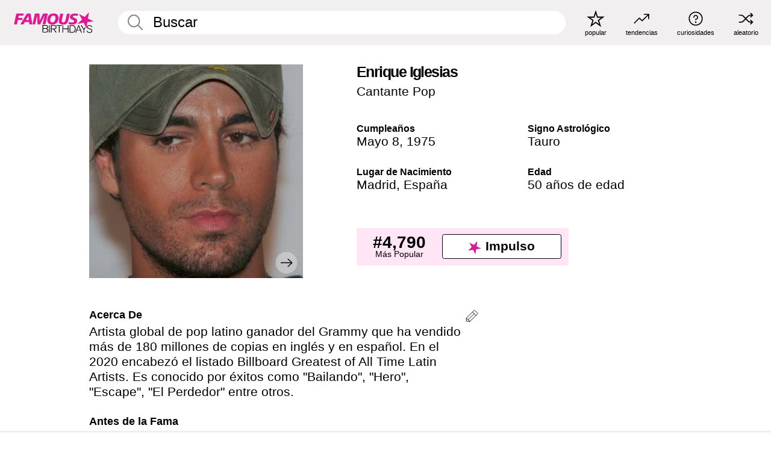

--- FILE ---
content_type: text/html; charset=UTF-8
request_url: https://es.famousbirthdays.com/people/enrique-iglesias.html
body_size: 11339
content:
<!DOCTYPE html>
<html lang= "es">
  <head>
    <meta charset="utf-8">
    
    <link rel="preconnect" href="https://a.pub.network/" crossorigin />
    <link rel="preconnect" href="https://d.pub.network/" crossorigin />
    
     
            <link rel="preload" href="https://www.famousbirthdays.com/faces/iglesias-enrique-image.jpg" as="image" imagesrcset="https://www.famousbirthdays.com/thumbnails/iglesias-enrique-medium.jpg 190w, https://www.famousbirthdays.com/thumbnails/iglesias-enrique-large.jpg 250w, https://www.famousbirthdays.com/faces/iglesias-enrique-image.jpg 300w" imagesizes="(max-width: 767px) 300px, 300px" fetchpriority="high">
          
    
    
    <meta name="viewport" content="width=device-width, initial-scale=1">
        <title>Enrique Iglesias Edad, Familia, Biografía | Famous Birthdays</title>
        <meta name="description" content="Artista global de pop latino ganador del Grammy que ha vendido más de 180 millones de copias en inglés y en español.">

    <link rel="icon" href="/favicon.ico" sizes="any">
    <link rel="icon" href="/favicon.svg?3" type="image/svg+xml">
    <link rel="icon" href="/favicon-32.png?3" sizes="32x32" type="image/png">
    <link rel="apple-touch-icon" href="https://es.famousbirthdays.com/apple-touch-icon.png">

          <script type="application/ld+json">
    {"@context":"https://schema.org","@type":"Person","@id":"https://es.famousbirthdays.com/people/enrique-iglesias.html#person","url":"https://es.famousbirthdays.com/people/enrique-iglesias.html","name":"Enrique Iglesias","givenName":"Enrique","familyName":"Iglesias","image":{"@type":"ImageObject","url":"https://www.famousbirthdays.com/faces/iglesias-enrique-image.jpg"},"sameAs":["https://www.youtube.com/channel/UC3gNmTGu-TTbFPpfSs5kNkg"],"description":"Artista global de pop latino ganador del Grammy que ha vendido más de 180 millones de copias en inglés y en español. En el 2020 encabezó el listado Billboard Greatest of All Time Latin Artists. Es conocido por éxitos como \"Bailando\", \"Hero\", \"Escape\", \"El Perdedor\" entre otros.","jobTitle":"Cantante Pop","birthDate":"1975-05-08","birthPlace":{"@type":"Place","name":"Madrid, España"}}</script>

<script type="application/ld+json">
{
    "@context": "https://schema.org",
    "@type": "WebPage",
    "url": "https://es.famousbirthdays.com/people/enrique-iglesias.html",
    "name": "Enrique Iglesias Edad, Familia, Biografía | Famous Birthdays",
    "description": "Descubre más sobre Enrique Iglesias: su cumpleaños, lo que hizo antes de la fama, su vida de familia, curiosidades, popularidad y más.",
    "inLanguage": "es",
    "primaryImageOfPage": {
        "@type": "ImageObject",
        "url": "https://www.famousbirthdays.com/faces/iglesias-enrique-image.jpg"
    },
    "mainEntity": {
        "@id": "https://es.famousbirthdays.com/people/enrique-iglesias.html#person"
    }
}
</script>
    
    <script type="application/ld+json"> {
    "@context": "https://schema.org",
    "@graph": [
        {
            "@type": "Organization",
            "@id": "https://www.famousbirthdays.com/#organization",
            "name": "Famous Birthdays",
            "url": "https://www.famousbirthdays.com/",
            "logo": {
                "@type": "ImageObject",
                "url": "https://www.famousbirthdays.com/apple-touch-icon.png",
                "width": 180,
                "height": 180
            },
            "sameAs": [
                "https://www.instagram.com/famousbirthdays",
                "https://www.tiktok.com/@famousbirthdays",
                "https://twitter.com/famousbirthdays",
                "https://www.youtube.com/@famousbirthdays"
            ]
        },
        {
            "@type": "WebSite",
            "@id": "https://es.famousbirthdays.com/#website",
            "url": "https://es.famousbirthdays.com/",
            "name": "Famous Birthdays",
            "inLanguage": "es",
            "publisher": {
                "@id": "https://www.famousbirthdays.com/#organization"
            }
        }
    ]
} </script>

    <link rel="manifest" href="/manifest.json">

        <style id="critical-universal">
      :root{--colorWhite:#fff;--colorBlack:#000;--colorPink:#df1995;--colorWhitePink:#ffe5f5;--colorLightPink:#ffd2ef;--colorGrey:#f1efef;--colorDarkerGrey:#868686}*,*::before,*::after{box-sizing:border-box}html,body{margin:0;padding:0}html{font-size:4.1026vw}body{font-family:Helvetica,sans-serif;background:var(--colorWhite);color:var(--colorBlack);width:100%;font-size:1.6rem;line-height:1.2;-webkit-font-smoothing:antialiased;-moz-osx-font-smoothing:grayscale}img,picture{display:block;max-width:100%;height:auto}main{display:block;max-width:1600px;margin:0 auto;padding:5.5rem 0 1.25rem}a{color:var(--colorPink);text-decoration:none}h1 a,h2 a,h3 a,h4 a,h5 a{color:var(--colorBlack);text-decoration:none}p{margin:0}.type-36-b{font-size:1.75rem;line-height:1.05;font-weight:700;letter-spacing:-.01em}.type-34{font-size:1.75rem;line-height:100%;font-weight:700;letter-spacing:-.0625em}.type-28{font-size:1.75rem;line-height:1;font-weight:700}.type-24-26,.type-24-26-small{font-size:1.5rem;line-height:1.1}.type-16-18{font-size:1rem;line-height:1;font-weight:700}.type-16-18-small{font-size:1rem;line-height:1.1;font-weight:700}.type-20-24{font-size:1.25rem;line-height:1.2}.type-14-16{font-size:.875rem;line-height:.9}.type-36{font-size:2rem;line-height:.9;font-weight:700}.site-header{background-color:var(--colorGrey);padding:1.125rem 1rem;display:flex;align-items:center;justify-content:space-between;position:fixed;width:100%;box-sizing:border-box;z-index:3}.site-header__home{margin-right:1rem;width:2.625rem}.site-header__logo{display:none;height:3.5rem}.site-header__logo svg{display:block;width:9.625rem;height:2.5rem}.site-header__logo-mobile{display:flex;width:2.875rem;height:2.875rem;color:var(--colorPink)}.site-header__logo-mobile svg{display:block;width:2.875rem;height:2.875rem}.site-navigation{align-items:center;flex-basis:23.125rem;justify-content:space-between;display:none}.site-navigation a{margin-left:2.25rem;color:var(--colorBlack);text-decoration:none;text-transform:lowercase}.site-navigation a svg{margin:0 auto;display:block;max-width:100%;max-height:100%;fill:transparent}.site-navigation a svg.icon--popular{width:2.125rem;height:2.125rem}.site-navigation a svg.icon--trending{width:1.8125rem;height:1.125rem}.site-navigation a svg.icon--qa{width:1.5625rem;height:1.4375rem}.site-navigation a svg.icon--trivia{width:1.6875rem;height:1.6875rem}.site-navigation a svg.icon--random{width:1.75rem;height:1.4375rem}.site-navigation a span{margin-top:.125rem;display:none;text-align:center;font-size:.75rem;line-height:1.1;white-space:nowrap}.site-navigation a .site-navigation__icon{margin:0;display:flex;height:2.25rem;justify-content:center;align-items:center}.search{display:flex;width:100%;padding:0;position:relative}.search fieldset{margin:0;padding:0;border:0;width:100%;display:flex;position:relative;height:2.75rem}.search fieldset input{display:flex;width:100%;padding:.5rem 0 .5rem 1.125rem;box-sizing:border-box;border-radius:1.875rem;color:var(--colorBlack);border:.125rem solid var(--colorWhite);background-color:var(--colorWhite);appearance:none}.search fieldset input.search-bar{height:2.75rem;line-height:2.75rem;padding-top:0;padding-bottom:0}.search fieldset input::-webkit-search-decoration,.search fieldset input::-webkit-search-cancel-button,.search fieldset input::-webkit-search-results-button,.search fieldset input::-webkit-search-results-decoration{display:none!important}.search-button{margin:0;padding:0;border:0;background:none;position:absolute;right:1.125rem;top:50%;transform:translateY(-50%);cursor:pointer;color:var(--colorDarkerGrey)}.search-button svg{display:block;width:1.125rem;height:1.125rem}.search-suggestions{display:none}.side-paddings{padding:0 1rem}.columns-2,.columns-3{display:grid;grid-template-columns:1fr;grid-gap:1rem}.section-row{margin-bottom:3rem}.section-row>h1{padding-inline:1rem}.sr-only{position:absolute!important;width:1px!important;height:1px!important;padding:0!important;margin:-1px!important;overflow:hidden!important;clip:rect(0,0,0,0)!important;white-space:nowrap!important;border:0!important}@media(min-width:768px){html{font-size:1.1111vw}body{font-size:1.5rem}main{padding-bottom:2.25rem;min-height:calc(100vh - 13.25rem);box-sizing:border-box}.type-24-26,.type-24-26-small{font-size:2rem}.type-16-18{font-size:1.125rem;line-height:1.2}.type-16-18-small{font-size:1.125rem}.type-20-24{font-size:1.5rem}.type-14-16{font-size:1rem;line-height:1.1}.site-header{padding:.875rem 1.5rem}.site-header__home{margin-right:2.625rem;flex-basis:9.6666875rem;width:9.625rem}.site-header__logo{display:flex;align-items:center}.site-header__logo-mobile{display:none}.site-navigation{display:flex}.site-navigation a span{display:block}.search fieldset input{width:100%;padding:.75rem 0 .75rem 1.25rem}.search-button svg{width:1.8125rem;height:1.8125rem}.layout--is-medium-narrow{padding-left:4.5rem;padding-right:4.5rem}.layout--is-narrow{padding-left:8.875rem;padding-right:8.875rem}.side-paddings{padding:0 1.5rem}.columns-2{grid-template-columns:repeat(2,1fr);grid-column-gap:1.5rem}.columns-3{grid-template-columns:repeat(3,1fr);grid-column-gap:1.5rem}.section-row{margin-bottom:1.5rem}}@media(min-width:1600px){html{font-size:16px}}.tiles{margin-bottom:1rem;display:grid;grid-template-columns:repeat(2,1fr);row-gap:1rem}.tiles--gap-Y{column-gap:1rem}.tile{width:100%;position:relative;display:block;text-decoration:none;color:var(--colorBlack)}.tile p{margin:0}.tile p:first-of-type{margin-bottom:.25rem}.tile__picture{margin-bottom:.75rem;border-radius:1.875rem;overflow:hidden;max-width:100%;aspect-ratio:1 / 1}.profile-video-thumbnail{aspect-ratio:16/9}.tile__picture picture,.tile__picture img{display:block;width:100%;height:100%;object-fit:cover;object-position:center}.tile:nth-child(7){display:none}.tile__item{min-width:0}.tile__star-ranking{position:absolute;top:-.85rem;left:-.85rem;color:var(--colorLightPink)}.tile__star-ranking svg{display:block;width:3.25rem;height:3.25rem}.tile__star-ranking span{color:var(--colorBlack);position:absolute;top:50%;left:50%;transform:translate(-66%,-50%)}.tiles-module{padding:0 1rem}.tiles-module h2{margin:0 0 1rem 0}.tiles-module--no-paddings{padding:0}.tiles-module--capitalized h2,.tiles-module--capitalized h1{text-transform:uppercase}@media(min-width:768px){.tiles{grid-template-columns:repeat(6,1fr);row-gap:1.5rem}.tiles--gap-Y{column-gap:1.5rem}.tile:nth-child(7){display:block}.tile__star-ranking{display:block;top:-1.5rem;left:-1.5rem}.tile__star-ranking svg{width:4.375rem;height:4.375rem}.tiles-module{padding:0 1.5rem}}.todays-birthdays-module h1{margin:1.5rem 0 1.25rem 0;padding:0 1rem;text-transform:uppercase}.todays-birthdays-module .todays-birthdays-module__row:last-of-type{display:none}@media(min-width:768px){.todays-birthdays-module h1{margin:1.5rem 0;padding:0 1.5rem}.todays-birthdays-module .todays-birthdays-module__row:first-of-type .tile__item:last-of-type{display:none}.todays-birthdays-module .todays-birthdays-module__row:last-of-type{display:block}}.bio-module h1{margin:0}.bio-module h1 span{display:block}.bio-module .bio-module__profession{margin:0}.bio-module__info{padding:0 1rem}.bio-module .picture{margin-bottom:1.5rem}.bio-module .picture picture,.bio-module .picture img{display:block;width:100%;height:auto}.bio-module__person-attributes{margin-top:2rem;display:grid;grid-template-columns:1fr 1fr;grid-gap:1.125rem}.bio-module__person-attributes p{margin:0}.bio-module__person-attributes p span{display:block}.bio-module a{color:var(--colorBlack);text-decoration:none}.bio-module__full-name,.bio-module__person-attributes .type-16-18{text-transform:none}@media(min-width:768px){.bio-module{padding:2rem 1.5rem 0 1.5rem;display:flex;justify-content:space-between}.bio-module h1{margin-bottom:.625rem}.bio-module__info{padding:0}.bio-module .column:nth-child(2){margin-left:3.5rem;flex:0 0 38rem}.bio-module .picture{margin-bottom:0}.bio-module__person-attributes{margin-top:2.75rem;grid-gap:2rem}}.profile-pictures-carousel__randomizer{position:absolute;top:1rem;right:1rem;display:block;z-index:2}.profile-pictures-carousel__randomizer a{color:var(--colorBlack);background-color:rgba(241,239,239,.4);width:2.5rem;height:2.5rem;display:flex;align-items:center;justify-content:center;border-radius:50%}.profile-pictures-carousel__randomizer svg{display:block;width:1.625rem;height:1.25rem}.profile-pictures-carousel__share{position:absolute;top:.5rem;display:none}.profile-pictures-carousel__share a{color:var(--colorBlack);background-color:rgba(241,239,239,.4);width:2.5rem;height:2.5rem;display:flex;align-items:center;justify-content:center;border-radius:50%}.profile-pictures-carousel__share svg{display:block;width:1.625rem;height:1.625rem}.profile-pictures-carousel{margin-bottom:1.5rem;width:100%;aspect-ratio:404/394;position:relative;overflow:hidden}.profile-pictures-carousel>input,.profile-pictures-carousel>label{position:absolute;opacity:0;pointer-events:none}.profile-pictures-carousel__viewport{display:flex;width:100%;height:100%;overflow-x:scroll;overflow-y:hidden;scroll-snap-type:x mandatory;scroll-behavior:smooth;scrollbar-width:none}.profile-pictures-carousel__viewport::-webkit-scrollbar{display:none}.profile-pictures-carousel__viewport>.profile-pictures-carousel__slide{display:flex;justify-content:center;align-items:center;flex:0 0 100%;scroll-snap-align:center}.profile-pictures-carousel__slide img{display:block;width:100%;height:100%;object-fit:cover}@media(max-width:767px){.profile-pictures-carousel{aspect-ratio:initial;justify-content:center;display:flex}.profile-pictures-carousel__viewport{max-width:320px;min-height:320px}.profile-pictures-carousel__viewport>.profile-pictures-carousel__slide{flex:0 0 100%}}.slide-anchor,input.slide-anchor,input[type="radio"].slide-anchor{display:none!important}.profile-pictures-carousel__controls,.profile-pictures-carousel__control-arrows,.profile-pictures-carousel__swipe-indicator,.profile-pictures-carousel__randomizer,.profile-pictures-carousel__share{display:none}@media(min-width:768px){.profile-pictures-carousel{width:90%;overflow:visible}.profile-pictures-carousel>label{position:static;opacity:1;pointer-events:auto}.profile-pictures-carousel__viewport{overflow:hidden;scroll-snap-type:none;scroll-behavior:unset}.profile-pictures-carousel__viewport>.profile-pictures-carousel__slide{scroll-snap-align:end}}.bio-module__boost-block,.group-info-module__boost-block{margin-top:2.5rem;max-width:24.75rem}.boost-block{padding:.75rem .875rem;display:grid;grid-template-columns:1fr 1fr;grid-gap:.875rem;align-items:center;border-radius:.25rem;background:var(--colorWhitePink);color:var(--colorBlack)}.boost-block p{margin:0;text-align:center}.boost-block p span{display:block}.boost-block__rank.type-36{font-size:2rem}button{margin:0;padding:0;border:none;background:none;font-family:inherit;font-size:100%;line-height:1.15}.bar-button{padding:.875rem 3rem;border:.0625rem solid var(--colorBlack);display:flex;align-items:center;justify-content:center;border-radius:.25rem;background:var(--colorWhite);color:var(--colorBlack);cursor:pointer;font-size:1.75rem;line-height:1;font-weight:700;box-sizing:border-box}.bar-button .icon{margin-right:.25rem}.bar-button .icon svg{display:block;width:1.5rem;height:1.5rem}#btn-boost,.btn-group-boost{padding:.625rem 3rem;font-size:1.5rem}@media(min-width:768px){.bio-module__boost-block{margin-top:4.125rem}}.ranking-item{margin-bottom:.625rem;padding:.25rem .5rem;display:flex;justify-content:space-between;align-items:center;background:var(--colorGrey);border-radius:.625rem;text-decoration:none;color:var(--colorBlack)}.ranking-item__profile{display:flex;align-items:center;width:72%;height:4.4rem}.ranking-item__picture{margin:0 .75rem 0 .25rem;border-radius:1.875rem;overflow:hidden;flex:0 0 20%;aspect-ratio:1/1}.ranking-item__picture img{display:block;width:100%;height:auto}@media(min-width:768px){.ranking-item__picture{flex:0 0 25%}}</style>
        <link rel="preload" href="/static/css/combined.min.css?v505" as="style" onload="this.onload=null;this.rel='stylesheet'">
    <noscript><link rel="stylesheet" href="/static/css/combined.min.css?v505"></noscript>

  

        
          <link rel="canonical" href="https://es.famousbirthdays.com/people/enrique-iglesias.html"/>
    
          <script data-cfasync="false" type="text/javascript">
    var freestar = freestar || {};
    freestar.queue = freestar.queue || [];
    freestar.config = freestar.config || {};
    freestar.config.enabled_slots = [];
    freestar.initCallback = function () { (freestar.config.enabled_slots.length === 0) ? freestar.initCallbackCalled = false : freestar.newAdSlots(freestar.config.enabled_slots) }
</script>
<script>
var useSSL="https:"==document.location.protocol</script>
    
           
      
      <meta property="og:site_name" content="Famous Birthdays">
      <meta property="og:type" content="profile">
      <meta property="og:url" content="https://es.famousbirthdays.com/people/enrique-iglesias.html">
      <meta property="og:title" content="Descubre más sobre Enrique Iglesias">
      <meta property="og:description" content="Artista global de pop latino ganador del Grammy que ha vendido más de 180 millones de copias en inglés y en español.">

      <meta property="og:image" content="https://www.famousbirthdays.com/rec/iglesias-enrique-rect.jpg">
      <meta property="og:image:alt" content="Descubre más sobre Enrique Iglesias">
      
      
      
      
      
            <meta property="profile:first_name" content="Enrique">
                  <meta property="profile:last_name" content="Iglesias">
      
      <meta name="twitter:card" content="summary_large_image">
      <meta name="twitter:site" content="@famousbirthdays">
      <meta name="twitter:title" content="Descubre más sobre Enrique Iglesias">
      <meta name="twitter:description" content="Artista global de pop latino ganador del Grammy que ha vendido más de 180 millones de copias en inglés y en español.">
      <meta name="twitter:image" content="https://www.famousbirthdays.com/rec/iglesias-enrique-rect.jpg">
      <meta name="twitter:image:alt" content="Descubre más sobre Enrique Iglesias">

    
    


    
  </head>
  <body>
    <div class="site-header">
  <a href="/" class="site-header__home" aria-label="To Famous Birthdays homepage">
    <span class="site-header__logo">
      <svg class="icon icon--logo-fb">
        <use xlink:href="/static/fonts/famous-icons.svg#icon-logo-fb"></use>
      </svg>
    </span>
    <span class="site-header__logo-mobile">
      <svg class="icon icon--logo-fb-mobile">
        <use xlink:href="/static/fonts/famous-icons.svg#icon-logo-fb-mobile"></use>
      </svg>
    </span>
  </a>
  <form id="fb_search" class="search  " role="form" name="fb_search" action="/search" method="post">
	<fieldset>
	    <input autocomplete="off" id="main-search" type="search" name="q" placeholder=" Buscar " class="type-24-26 search-bar"  aria-label="Enter Celebrity or Date" maxlength="80"  data-dark_theme="0" >
	    <div class="search-button">
	      <svg class="icon icon--search">
	        <use xlink:href="/static/fonts/famous-icons.svg#icon-search"></use>
	      </svg>
	    </div>  
	    <button type="submit" class="search-submit" aria-label="Search"></button>
	    <ul  id="autocomplete-suggestions"  class="autocomplete-suggestions search-suggestions " ></ul>
	    
	</fieldset>
</form>



  <div class="site-navigation">
    <a href="/most-popular-people.html" title="popular">
      <span class="site-navigation__icon">
        <svg class="icon icon--popular">
          <use xlink:href="/static/fonts/famous-icons.svg#icon-popular"></use>
        </svg>
      </span>
      <span>popular</span>
    </a>
    <a href="/trending" title="tendencias ">
      <span class="site-navigation__icon">
        <svg class="icon icon--trending">
          <use xlink:href="/static/fonts/famous-icons.svg#icon-trending"></use>
        </svg>
      </span>
      <span>tendencias </span>
    </a>

        <a href="/trivia" title="curiosidades">
      <span class="site-navigation__icon">
        <svg class="icon icon--trivia">
          <use xlink:href="/static/fonts/famous-icons.svg#icon-trivia"></use>
        </svg>
      </span>
      <span>curiosidades</span>
    </a>
    <a id="random-person" href="#" title="aleatorio" class="random-person">
      <span class="site-navigation__icon">
        <svg class="icon icon--random">
          <use xlink:href="/static/fonts/famous-icons.svg#icon-random"></use>
        </svg>
      </span>
      <span>aleatorio</span>
    </a>
  </div>
</div>
    <main class=" layout--is-narrow ">
       <div class="section-row modifierSize section-row--size-xs section-half-bottom">
	<div class="bio-module ">
		<div class="column">
			
												<div id="pc" class="profile-pictures-carousel profile-pictures-carousel--pending">
					<input name="profile-pictures-carousel" id="slide-0" type="radio" class="slide-anchor" checked>
					<div id="vp" class="profile-pictures-carousel__viewport">
						<div class="profile-pictures-carousel__slide slide-0">
							<img src="https://www.famousbirthdays.com/faces/iglesias-enrique-image.jpg" srcset="https://www.famousbirthdays.com/thumbnails/iglesias-enrique-medium.jpg 190w, https://www.famousbirthdays.com/thumbnails/iglesias-enrique-large.jpg 250w, https://www.famousbirthdays.com/faces/iglesias-enrique-image.jpg 300w" sizes="(max-width: 767px) 300px, 300px" width="300" height="300" alt="Enrique Iglesias Profile Picture" loading="eager" fetchpriority="high" decoding="async">
						</div>
					</div>
					<div class="profile-pictures-carousel__share share-control-0 hidden-sm hidden-md hidden-lg"><a id="share-person-mobile" href="#" title="Share" class="share-person-mobile" data-share-url="https://es.famousbirthdays.com/people/enrique-iglesias.html"><svg class="icon icon--share" width="24" height="24" viewBox="0 0 24 24" fill="currentColor" xmlns="http://www.w3.org/2000/svg"><path d="M14.54 6.62L12 4.08l-2.54 2.54-.67-.67L12 2.74l3.21 3.21z"></path><path d="M11.5 3.5h1v10h-1z"></path><path d="M16.8 19.2H7.2c-.81 0-1.44-.63-1.44-1.44V9.12c0-.81.63-1.44 1.44-1.44h3.36v.96H7.2c-.29 0-.48.19-.48.48v8.64c0 .29.19.48.48.48h9.6c.29 0 .48-.19.48-.48V9.12c0-.29-.19-.48-.48-.48h-3.36v-.96h3.36c.81 0 1.44.63 1.44 1.44v8.64c0 .81-.63 1.44-1.44 1.44z"></path></svg></a></div>
					<div class="profile-pictures-carousel__randomizer hidden-sm hidden-md hidden-lg"><a id="random-person-mobile" href="#" title="Random" class="random-person-mobile"><svg class="icon icon--random"><use xlink:href="/static/fonts/famous-icons.svg#icon-random"></use></svg></a></div>
				</div>
								<script id="cd" type="application/json">{"h":"https://www.famousbirthdays.com/faces/iglesias-enrique-image.jpg","a":"Enrique Iglesias Profile Picture","s":"https://es.famousbirthdays.com/people/enrique-iglesias.html","r":"https://www.famousbirthdays.com","n":"Enrique Iglesias","c":7,"ha":false,"al":"edad","hs":[{"i":"enrique-iglesias-5.jpg","g":39},{"i":"enrique-iglesias-3.jpg","g":34},{"i":"enrique-iglesias-6.jpg","g":-1},{"i":"enrique-iglesias-7.jpg","g":-1},{"i":"enrique-iglesias-8.jpg","g":-1},{"i":"enrique-iglesias-9.jpg","g":-1}]}</script>
							
					</div>

		<div class="column">
			<div class="bio-module__info">
				<h1 class="type-34">
		        <span class="bio-module__full-name">Enrique Iglesias</span>
		        						      </h1>
		      				<p class="type-20-24 bio-module__profession">
					<a href="https://es.famousbirthdays.com/profession/popsinger.html"> 
						Cantante Pop
					</a>
				</p>
			  
			  	<div class="bio-module__person-attributes">
			  					  		<p>
			          <span class="type-16-18">
			          	 Cumpleaños 			          </span>
			          <span>
			          																<a href="/may8.html">Mayo 8</a>,    <a href="/year/1975.html">1975</a> 									          </span>
			        </p>
			        
			        			        <p>
			          <span class="type-16-18">Signo Astrológico</span>
			          <span><a  href="/astrology/taurus.html">Tauro</a></span>
			        </p>
			        
			        <p>
			          <span class="type-16-18">Lugar de Nacimiento</span>
			          <span>
			          																<a href="https://es.famousbirthdays.com/city/madrid-spain.html">Madrid</a>,													
																					<a href="/birthplace/spain.html">España</a>
																          </span>
			        </p>

			        			        <p>
			          <span class="type-16-18">Edad </span>
			          <span><a href="/age/50.html">50 años de edad</a></span>
			        </p>
			        			  	</div>
			</div>

						<div class="bio-module__boost-block">
				<div class="boost-block type-14-16">
					<p>
			          <span class="boost-block__rank type-36">#4,790</span>
			          <span>Más Popular</span>
			        </p>
			        <button id="btn-boost" class="bar-button type-28 btn-boost" type="button">
			        	<span class="icon">
					      <svg class="icon icon--logo-fb-mobile">
					        <use xlink:href="/static/fonts/famous-icons.svg#icon-logo-fb-mobile"></use>
					      </svg>
					    </span>
				    	<span>Impulso</span>
				    </button>
				</div>
							</div>
					</div>
	</div>
</div>

<div class="section-row modifierSize section-row--size-s section-no-bottom">
	<div class="about-container">
		<div class="about">
			<div class="about-module section-half-bottom-desktop">
				<h2>Acerca De </h2>
  				<p>Artista global de pop latino ganador del Grammy que ha vendido más de 180 millones de copias en inglés y en español. En el 2020 encabezó el listado Billboard Greatest of All Time Latin Artists. Es conocido por éxitos como "Bailando", "Hero", "Escape", "El Perdedor" entre otros.</p>

  				<h2>Antes de la Fama</h2>
				<p>Estudió Negocios en la Universidad de Miami pero abandonó la carrera para grabar su primer álbum en Toronto bajo el sello discrográfico Fonovisa.</p>

				<h2>Curiosidades</h2>
				<p>Apareció en la película Once Upon a Time in Mexico y fue estrella invitada en las series <a href="https://es.famousbirthdays.com/shows/how-i-met-your-mother.html">How I Met Your Mother</a> y <a href="https://es.famousbirthdays.com/shows/two-and-a-half-men.html">Two and a Half Men</a>. Co-escribió la canción de <a href="https://es.famousbirthdays.com/people/jennifer-lopez.html">Jennifer Lopez</a> "Dance Again" la cual alcanzó el puesto #1 en el listado Billboard Hot Dance Club Songs</p>

				<h2>Vida Familiar</h2>
				<p>Es el hijo de <a href="https://es.famousbirthdays.com/people/julio-iglesias.html">Julio Iglesias</a> e <a href="https://es.famousbirthdays.com/people/isabel-preysler.html">Isabel Preysler</a>. Tiene un hermano mayor llamado <a href="https://es.famousbirthdays.com/people/julio-iglesias-singer.html">Julio Iglesias Jr.</a> y una hermana mayor llamada <a href="https://es.famousbirthdays.com/people/chabeli-iglesias.html">Chabeli</a>. Comenzó a salir con <a href="https://es.famousbirthdays.com/people/anna-kournikova.html">Anna Kournikova</a>, una tenista profesional, en el 2001. La pareja tuvo mellizos en diciembre del 2017 llamados Nicholas y Lucy. En enero del 2020 le dieron la bienvenida a una hija llamada Mary. En agosto del 2025, anunciaron que estaban esperando su cuarto bebé.</p>

				<h2>Asociación</h2>
				<p >Su sencillo del 2014 "Bailando" contó con la participación de <a href="https://es.famousbirthdays.com/bands/gente-de-zona.html">Gente de Zona</a> y <a href="https://es.famousbirthdays.com/people/descemer-bueno.html">Descemer Bueno</a>. </p>


				
								<div class="inline-banners inline-banners-profile hidden-md hidden-lg">
					<div align="center" data-freestar-ad="__300x250" id="famousbirthdays_incontent_4">
  <script data-cfasync="false" type="text/javascript">
    freestar.config.enabled_slots.push({ placementName: "famousbirthdays_incontent_4", slotId: "famousbirthdays_incontent_4" });
  </script>
</div>



				</div>
										
					<h2>Video</h2>
					
					<a class="video-thumbnail" href="https://es.famousbirthdays.com/video/enrique-iglesias-clips-es_1910.html">
						<div class="play-btn">
							<svg class="icon icon--ply-button">
			                  <use xlink:href="/static/fonts/famous-icons.svg#icon-play"></use>
			                </svg>
						</div>
						<img src="https://content.jwplatform.com/thumbs/bYoQYKGh-320.jpg" srcset="https://content.jwplatform.com/thumbs/bYoQYKGh-320.jpg 320w, https://content.jwplatform.com/thumbs/bYoQYKGh-640.jpg 640w, https://content.jwplatform.com/thumbs/bYoQYKGh-720.jpg 720w" sizes="(max-width: 767px) 100vw, 640px" width="640" height="360" alt="Enrique Iglesias Clips" loading="lazy" decoding="async">

						  
			              <div class="video-info">
			                <div class="name">
			                  Enrique Iglesias Highlights 
			                </div>
			              </div>
			              					</a>	
			
				
				<a id="btn-edit" href="#" class="to-edit btn-edit" data-url="enrique-iglesias.html" title="Send Suggestion">
					<svg class="icon icon--pencil">
					  	<use xlink:href="/static/fonts/famous-icons.svg#icon-pencil"></use>
					</svg>
				</a>
			</div>

			
			
		</div>
      
		<div class="banners profile-sidebar">
			<div align="center" data-freestar-ad="__300x600" id="famousbirthdays_siderail_right_1">
  <script data-cfasync="false" type="text/javascript">
    freestar.config.enabled_slots.push({ placementName: "famousbirthdays_siderail_right_1", slotId: "famousbirthdays_siderail_right_1" });
  </script>
</div>



			
			
				<br/>
				<br/>
				<div align="center" data-freestar-ad="__300x250" id="famousbirthdays_siderail_right_2">
  <script data-cfasync="false" type="text/javascript">
    freestar.config.enabled_slots.push({ placementName: "famousbirthdays_siderail_right_2", slotId: "famousbirthdays_siderail_right_2" });
  </script>
</div>




					</div>
	</div>
</div>

<div class="section-row modifierSize section-row--size-s">
	<div class="popularity-module">
		<h2 class="type-30-32">
			Popularidad 

			 
				 
					<a  href="/trending/top5000"  class="btn-trend">
						<svg class="icon icon--trending">
							<use xlink:href="/static/fonts/famous-icons.svg#icon-arrow-up"></use>
						</svg>
						 
							323
											
					</a>
				 
			

			

		</h2>
		<div class="columns-3 popularity-module__inner">
			<div class="column">
																<a class="ranking-item ranking-item--theme-LightPink ranking-item--size-s" href="/most-popular-people.html">
						  <span class="ranking-item__profile type-24-26">
						    
						    <span class="ranking-item__label">Más Popular</span>
						  </span>
						  <span class="ranking-item__rank type-36">
						   #4,790
						  </span>
						</a>
																					<a class="ranking-item ranking-item--theme-LightPink ranking-item--size-s" href="/may8.html">
						  <span class="ranking-item__profile type-24-26">
						    
						    <span class="ranking-item__label">Nacidos en Mayo 8</span>
						  </span>
						  <span class="ranking-item__rank type-36">
						   #15
						  </span>
						</a>
																																																	
			</div>
			<div class="column">
																																		<a class="ranking-item ranking-item--theme-BabyPink ranking-item--size-s" href="/age/50.html">
						  <span class="ranking-item__profile type-24-26">
						    
						    <span class="ranking-item__label">50 Años</span>
						  </span>
						  <span class="ranking-item__rank type-36">
						   #46
						  </span>
						</a>
																					<a class="ranking-item ranking-item--theme-PalePink ranking-item--size-s" href="/names/enrique.html">
						  <span class="ranking-item__profile type-24-26">
						    
						    <span class="ranking-item__label">Primer Nombre Enrique</span>
						  </span>
						  <span class="ranking-item__rank type-36">
						   #1
						  </span>
						</a>
																															
			</div>
			<div class="column">
																																																				<a class="ranking-item ranking-item--theme-BlushPink ranking-item--size-s" href="https://es.famousbirthdays.com/city/madrid-spain.html">
						  <span class="ranking-item__profile type-24-26">
						    
						    <span class="ranking-item__label">Nacidos en Madrid, España</span>
						  </span>
						  <span class="ranking-item__rank type-36">
						   #36
						  </span>
						</a>
																					<a class="ranking-item ranking-item--theme-MiddletonPink ranking-item--size-s" href="/profession/from/singer-spain.html">
						  <span class="ranking-item__profile type-24-26">
						    
						    <span class="ranking-item__label">Cantante Nacidos en España</span>
						  </span>
						  <span class="ranking-item__rank type-36">
						   #18
						  </span>
						</a>
													
			</div>
		</div>
	</div>
</div>






	<div class="section-row  modifierSize section-row--size-xs section-half-bottom ">
		<div class="tiles-module grid-item-aspect-1-1">
			<h2 class="type-30-32">
				 Los Fans de Enrique Iglesias También Vieron 			</h2>
			<div class="tiles tiles--columns-4 tiles--gap-Y tiles--only-last-4-mobile">

												<div class="tile__item">
					<a class="tile" href="https://es.famousbirthdays.com/people/julio-iglesias.html">
						<div class="tile__picture">
								<img src="https://www.famousbirthdays.com/thumbnails/iglesias-julio-medium.jpg" srcset="https://www.famousbirthdays.com/thumbnails/iglesias-julio-medium.jpg 190w, https://www.famousbirthdays.com/thumbnails/iglesias-julio-large.jpg 250w, https://www.famousbirthdays.com/faces/iglesias-julio-image.jpg 300w" sizes="(max-width: 767px) 160px, 300px" width="190" height="190" alt="Julio Iglesias" loading="lazy" decoding="async">
						</div>
							<p class="type-16-18-small">Julio Iglesias</p>
													    	<p class="tile__description type-14-16">Cantante de Música Mundial</p>
						    						</a>
					</div>
								<div class="tile__item">
					<a class="tile" href="https://es.famousbirthdays.com/people/isabel-preysler.html">
						<div class="tile__picture">
								<img src="https://www.famousbirthdays.com/thumbnails/preysler-isabel-medium.jpg" srcset="https://www.famousbirthdays.com/thumbnails/preysler-isabel-medium.jpg 190w, https://www.famousbirthdays.com/thumbnails/preysler-isabel-large.jpg 250w, https://www.famousbirthdays.com/faces/preysler-isabel-image.jpg 300w" sizes="(max-width: 767px) 160px, 300px" width="190" height="190" alt="Isabel Preysler" loading="lazy" decoding="async">
						</div>
							<p class="type-16-18-small">Isabel Preysler</p>
													    	<p class="tile__description type-14-16">Modelo</p>
						    						</a>
					</div>
								<div class="tile__item">
					<a class="tile" href="https://es.famousbirthdays.com/people/julio-iglesias-singer.html">
						<div class="tile__picture">
								<img src="https://www.famousbirthdays.com/thumbnails/iglesias-singer-julio-medium.jpg" srcset="https://www.famousbirthdays.com/thumbnails/iglesias-singer-julio-medium.jpg 190w, https://www.famousbirthdays.com/thumbnails/iglesias-singer-julio-large.jpg 250w, https://www.famousbirthdays.com/faces/iglesias-singer-julio-image.jpg 300w" sizes="(max-width: 767px) 160px, 300px" width="190" height="190" alt="Julio Iglesias Jr." loading="lazy" decoding="async">
						</div>
							<p class="type-16-18-small">Julio Iglesias Jr.</p>
													    	<p class="tile__description type-14-16">Cantante Pop</p>
						    						</a>
					</div>
								<div class="tile__item">
					<a class="tile" href="https://es.famousbirthdays.com/people/anna-kournikova.html">
						<div class="tile__picture">
								<img src="https://www.famousbirthdays.com/thumbnails/kournikova-anna-medium.jpg" srcset="https://www.famousbirthdays.com/thumbnails/kournikova-anna-medium.jpg 190w, https://www.famousbirthdays.com/thumbnails/kournikova-anna-large.jpg 250w, https://www.famousbirthdays.com/faces/kournikova-anna-image.jpg 300w" sizes="(max-width: 767px) 160px, 300px" width="190" height="190" alt="Anna Kournikova" loading="lazy" decoding="async">
						</div>
							<p class="type-16-18-small">Anna Kournikova</p>
													    	<p class="tile__description type-14-16">Jugador de Tenis</p>
						    						</a>
					</div>
											</div>
		</div>
	</div>
	
	
			<div class="banners">
	<div align="center" data-freestar-ad="__300x250 __970x90" id="famousbirthdays_incontent_1">
  <script data-cfasync="false" type="text/javascript">
    freestar.config.enabled_slots.push({ placementName: "famousbirthdays_incontent_1", slotId: "famousbirthdays_incontent_1" });
  </script>
</div>



</div>	
	<div class="section-row ">
		<div class="tiles-module grid-item-aspect-1-1">
			<h2 class="type-30-32">
				   Enrique Iglesias Es Miembro De   			</h2>
			<div class="tiles tiles--columns-4 tiles--gap-Y tiles--only-last-4-mobile">

														<div class="tile__item">
						<a class="tile" href="/age/50.html">
							<div class="tile__picture">
																<img src="https://www.famousbirthdays.com/thumbnails/pascal-pedro-medium.jpg" srcset="https://www.famousbirthdays.com/thumbnails/pascal-pedro-medium.jpg 190w, https://www.famousbirthdays.com/thumbnails/pascal-pedro-large.jpg 250w, https://www.famousbirthdays.com/faces/pascal-pedro-image.jpg 300w" sizes="(max-width: 767px) 160px, 300px" width="190" height="190" alt="50 Años" loading="lazy" decoding="async">
															</div>
							<p class="type-16-18-small">50 Años</p>
						</a>
					</div>
				
									<div class="tile__item">
						<a class="tile" href="/profession/popsinger.html">
							<div class="tile__picture">
																<img src="https://www.famousbirthdays.com/thumbnails/gomez-selena-medium.jpg" srcset="https://www.famousbirthdays.com/thumbnails/gomez-selena-medium.jpg 190w, https://www.famousbirthdays.com/thumbnails/gomez-selena-large.jpg 250w, https://www.famousbirthdays.com/faces/gomez-selena-image.jpg 300w" sizes="(max-width: 767px) 160px, 300px" width="190" height="190" alt="Cantantes Pop" loading="lazy" decoding="async">
															</div>
							<p class="type-16-18-small">Cantantes Pop</p>
						</a>
					</div>
				
									<div class="tile__item">
						<a class="tile" href="/names/enrique.html">
							<div class="tile__picture">
																<img src="https://www.famousbirthdays.com/thumbnails/nieto-enrique-medium.jpg" srcset="https://www.famousbirthdays.com/thumbnails/nieto-enrique-medium.jpg 190w, https://www.famousbirthdays.com/thumbnails/nieto-enrique-large.jpg 250w, https://www.famousbirthdays.com/faces/nieto-enrique-image.jpg 300w" sizes="(max-width: 767px) 160px, 300px" width="190" height="190" alt="Primer Nombre Enrique" loading="lazy" decoding="async">
															</div>
							<p class="type-16-18-small">Primer Nombre Enrique</p>
						</a>
					</div>
				
									<div class="tile__item">
						<a class="tile" href="/astrology/taurus.html">
							<div class="tile__picture">
																<img src="https://www.famousbirthdays.com/thumbnails/mrbeast-medium.jpg" srcset="https://www.famousbirthdays.com/thumbnails/mrbeast-medium.jpg 190w, https://www.famousbirthdays.com/thumbnails/mrbeast-large.jpg 250w, https://www.famousbirthdays.com/faces/mrbeast-image.jpg 300w" sizes="(max-width: 767px) 160px, 300px" width="190" height="190" alt="Tauros" loading="lazy" decoding="async">
															</div>
							<p class="type-16-18-small">Tauros</p>
						</a>
					</div>
				
											</div>
		</div>
	</div>

	
	


	


	<div class="section-row">
		<div class="columns-2">
							<div class="column today-tiles-container">
					<div class="tiles-module">
						<h2 class="type-30-32"><a href="/may8.html">Más Cumpleaños Mayo 8</a></h2>

						<div class="tiles tiles--columns-3 tiles--gap-Y tiles--only-last-2-mobile">

										<div class="tile__item">
						<a class="tile" href="https://es.famousbirthdays.com/people/kunno.html">
							<div class="tile__picture">
								<img src="https://www.famousbirthdays.com/thumbnails/kunno-medium.jpg" srcset="https://www.famousbirthdays.com/thumbnails/kunno-medium.jpg 190w, https://www.famousbirthdays.com/thumbnails/kunno-large.jpg 250w, https://www.famousbirthdays.com/faces/kunno-image.jpg 300w" sizes="(max-width: 767px) 160px, 190px" width="190" height="190" alt="Kunno" loading="lazy" decoding="async">
							</div>
							<p class="type-16-18-small">Kunno</p>
							<p class="tile__description type-14-16">Estrella de TikTok</p>
							</a>
						</div>

										<div class="tile__item">
						<a class="tile" href="https://es.famousbirthdays.com/people/natalia-jim--nez-tiktokstar.html">
							<div class="tile__picture">
								<img src="https://www.famousbirthdays.com/thumbnails/jim--nez-natalia-medium.jpg" srcset="https://www.famousbirthdays.com/thumbnails/jim--nez-natalia-medium.jpg 190w, https://www.famousbirthdays.com/thumbnails/jim--nez-natalia-large.jpg 250w, https://www.famousbirthdays.com/faces/jim--nez-natalia-image.jpg 300w" sizes="(max-width: 767px) 160px, 190px" width="190" height="190" alt="Natalia Jiménez" loading="lazy" decoding="async">
							</div>
							<p class="type-16-18-small">Natalia Jiménez</p>
							<p class="tile__description type-14-16">Estrella de TikTok</p>
							</a>
						</div>

					
						<div class="tile__item">
							<a class="rounded-button" href="/may8.html" aria-label="Más Cumpleaños Mayo 8">
								<span class="type-28">Más</span>
							</a>
						</div>
					</div>
					</div>
				</div>
			
			
			<div class="column">
				<div class="tiles-module">
					<h2 class="type-30-32"><a href="/astrology/taurus.html">Más Tauros</a></h2>

					<div class="tiles tiles--columns-3 tiles--gap-Y tiles--only-last-2-mobile">

								<div class="tile__item">
			      <a class="tile" href="https://es.famousbirthdays.com/people/german-garmendia.html">
			        <div class="tile__picture">
			            <img src="https://www.famousbirthdays.com/thumbnails/garmendia-german-medium.jpg" srcset="https://www.famousbirthdays.com/thumbnails/garmendia-german-medium.jpg 190w, https://www.famousbirthdays.com/thumbnails/garmendia-german-large.jpg 250w, https://www.famousbirthdays.com/faces/garmendia-german-image.jpg 300w" sizes="(max-width: 767px) 160px, 190px" width="190" height="190" alt="Germán Garmendia" loading="lazy" decoding="async">
			          </div>
			        <p class="type-16-18-small">Germán Garmendia</p>
			        <p class="tile__description type-14-16">Estrella de YouTube</p>
				        
				        
				        
				      </a>
				  </div>

				  				<div class="tile__item">
			      <a class="tile" href="https://es.famousbirthdays.com/people/charli-d-amelio.html">
			        <div class="tile__picture">
			            <img src="https://www.famousbirthdays.com/thumbnails/d-amelio-charli-medium.jpg" srcset="https://www.famousbirthdays.com/thumbnails/d-amelio-charli-medium.jpg 190w, https://www.famousbirthdays.com/thumbnails/d-amelio-charli-large.jpg 250w, https://www.famousbirthdays.com/faces/d-amelio-charli-image.jpg 300w" sizes="(max-width: 767px) 160px, 190px" width="190" height="190" alt="Charli D&#039;Amelio" loading="lazy" decoding="async">
			          </div>
			        <p class="type-16-18-small">Charli D&#039;Amelio</p>
			        <p class="tile__description type-14-16">Estrella de TikTok</p>
				        
				        
				        
				      </a>
				  </div>

				  
				    <div class="tile__item">
				      <a class="rounded-button" href="/astrology/taurus.html"  aria-label="Más Tauros">
				    	<span class="type-28">Más</span>
				  	  </a>
				    </div>
				</div>
			</div>

		</div>
	</div>
</div>

<!-- edit form -->
<form id="edit-form" name="edit_form" action="/people/edits" method="post">
	<input type="hidden" name="url" value="enrique-iglesias.html">
</form>






<script>
(function(){
var p=document.getElementById('pc'),vp=document.getElementById('vp'),j=document.getElementById('cd');
if(!p||!vp||!j)return;
function h(){
var d=JSON.parse(j.textContent),n=d.hs.length+1,i,s,y,ag,at,el,lbl;
/* Add radio inputs for slides 1+ (slide-0 already in HTML) */
for(i=1;i<n;i++){el=document.createElement('input');el.type='radio';el.name='profile-pictures-carousel';el.id='slide-'+i;el.className='slide-anchor';p.insertBefore(el,vp);}
/* Append headshot slides to viewport */
for(i=0;i<d.hs.length;i++){s=d.hs[i];y=i+1;ag=s.g>0&&!d.ha;at=ag?d.n+' at age '+s.g:d.n+' Headshot '+(y+1)+' of '+d.c;
el=document.createElement('div');el.className='profile-pictures-carousel__slide slide-'+y;
if(ag)el.innerHTML='<div class="hs-age">'+d.al+': '+s.g+'</div>';
var img=document.createElement('img');
var hs300=d.r+'/headshots/'+s.i;
var base=s.i.replace(/\.jpg$/i,'');
var hs190=d.r+'/headshots/thumbnails/'+base+'-medium.jpg';
var hs250=d.r+'/headshots/thumbnails/'+base+'-large.jpg';
img.src=hs300;
img.srcset=hs190+' 190w, '+hs250+' 250w, '+hs300+' 300w';
img.sizes='(max-width: 767px) 300px, 300px';
img.loading='lazy';
img.decoding='async';
img.alt=at;
el.appendChild(img);vp.appendChild(el);}
/* Add controls */
var ctrl=document.createElement('div');ctrl.className='profile-pictures-carousel__controls';
var arr='<div class="profile-pictures-carousel__control-arrows control-arrows-0"><label for="slide-1" class="profile-pictures-carousel__arrow profile-pictures-carousel__arrow--right"><svg class="icon icon--carousel-arrow-left"><use xlink:href="/static/fonts/famous-icons.svg#icon-carousel-arrow-left"></use></svg></label></div>';
for(i=1;i<n;i++){arr+='<div class="profile-pictures-carousel__control-arrows control-arrows-'+i+'"><label for="slide-'+(i-1)+'" class="profile-pictures-carousel__arrow profile-pictures-carousel__arrow--left"><svg class="icon icon--carousel-arrow-left"><use xlink:href="/static/fonts/famous-icons.svg#icon-carousel-arrow-left"></use></svg></label>';if(i<n-1)arr+='<label for="slide-'+(i+1)+'" class="profile-pictures-carousel__arrow profile-pictures-carousel__arrow--right"><svg class="icon icon--carousel-arrow-left"><use xlink:href="/static/fonts/famous-icons.svg#icon-carousel-arrow-left"></use></svg></label>';arr+='</div>';}
ctrl.innerHTML=arr;p.appendChild(ctrl);
/* Add swipe indicator */
var swp=document.createElement('div');swp.className='profile-pictures-carousel__swipe-indicator';swp.innerHTML='<svg class="icon icon--swipe-indicator"><use xlink:href="/static/fonts/famous-icons.svg#icon-swipe-indicator"></use></svg>';p.appendChild(swp);
/* Add share buttons for headshots without age badge */
for(i=0;i<d.hs.length;i++){s=d.hs[i];if(s.g<=0||d.ha){el=document.createElement('div');el.className='profile-pictures-carousel__share share-control-'+(i+1)+' hidden-sm hidden-md hidden-lg';el.innerHTML='<a href="#" title="Share" class="share-person-mobile" data-share-url="'+d.s+'"><svg class="icon icon--share" width="24" height="24" viewBox="0 0 24 24" fill="currentColor"><path d="M14.54 6.62L12 4.08l-2.54 2.54-.67-.67L12 2.74l3.21 3.21z"></path><path d="M11.5 3.5h1v10h-1z"></path><path d="M16.8 19.2H7.2c-.81 0-1.44-.63-1.44-1.44V9.12c0-.81.63-1.44 1.44-1.44h3.36v.96H7.2c-.29 0-.48.19-.48.48v8.64c0 .29.19.48.48.48h9.6c.29 0 .48-.19.48-.48V9.12c0-.29-.19-.48-.48-.48h-3.36v-.96h3.36c.81 0 1.44.63 1.44 1.44v8.64c0 .81-.63 1.44-1.44 1.44z"></path></svg></a>';p.appendChild(el);}}
/* Mark as enhanced */
p.classList.remove('profile-pictures-carousel--pending');
}
function run(){if(typeof requestIdleCallback!=='undefined')requestIdleCallback(h,{timeout:100});else setTimeout(h,0);}
window.addEventListener('load',run,{once:true});
})();
</script>


              <div class="banners">
        <div align="center" data-freestar-ad="__300x250 __970x90" id="famousbirthdays_incontent_3">
  <script data-cfasync="false" type="text/javascript">
    freestar.config.enabled_slots.push({ placementName: "famousbirthdays_incontent_3", slotId: "famousbirthdays_incontent_3" });
  </script>
</div>



      </div>
          </main>
    <div class="site-footer">
      <div class="site-footer__row">
        <a class="site-footer__row__left site-footer__logo" href="/" aria-label="Home">
          <svg class="icon icon--logo-fb">
            <use xlink:href="/static/fonts/famous-icons.svg#icon-logo-fb"></use>
          </svg>
        </a>
        <div class="site-footer__row__right site-footer__icons">
          <ul class="site-footer__social">
             

             

            
             
          </ul>
          <ul class="site-footer__apps">
                                    <li>
              <a href="https://apps.apple.com/es/app/famous-birthdays/id646707938" target="_blank" rel="noopener" aria-label="Famous Birthdays in the App store">
                <svg class="icon icon--app-store">
                                      <use xlink:href="/static/fonts/famous-icons.svg#icon-app-store-es"></use>
                                  </svg>
              </a>
              
            </li>
             
                                    <li>
              <a href="https://play.google.com/store/apps/details?id=com.famousbirthdays&amp;hl=es" target="_blank" rel="noopener" aria-label="Famous Birthdays in the Play store">
                <svg class="icon icon--play-store">
                  <use xlink:href="/static/fonts/famous-icons.svg#icon-play-store-es"></use>
                </svg>
              </a>
              </li>
               
            
          </ul>
          <ul class="site-footer__languages">
            
                          <li>
                <a href="https://www.famousbirthdays.com" target="_blank" rel="noopener" title="Inglés" aria-label="Inglés">
                  <svg class="icon icon--flag-usa">
                    <use xlink:href="/static/fonts/famous-icons.svg#icon-flag-usa"></use>
                  </svg>
                </a>
              </li>
            
            
                        <li>
              <a href="https://pt.famousbirthdays.com" target="_blank" rel="noopener" title="Portugués" aria-label="Portugués">
                <svg class="icon icon--flag-portugal">
                  <use xlink:href="/static/fonts/famous-icons.svg#icon-flag-portugal"></use>
                </svg>
              </a>
            </li>
                              
                        <li>
              <a href="https://fr.famousbirthdays.com" target="_blank" rel="noopener" title="Francés" aria-label="Francés">
                <svg class="icon icon--flag-france">
                  <use xlink:href="/static/fonts/famous-icons.svg#icon-flag-france"></use>
                </svg>
              </a>
            </li>
            
                        <li>
              <a href="https://it.famousbirthdays.com" target="_blank" rel="noopener" title="Italiano" aria-label="Italiano">
                <svg class="icon icon--flag-italy">
                  <use xlink:href="/static/fonts/famous-icons.svg#icon-flag-italy"></use>
                </svg>
              </a>
            </li>
            
                        <li>
              <a href="https://de.famousbirthdays.com" target="_blank" rel="noopener" title="Alemán" aria-label="Alemán">
                <svg class="icon icon--flag-germany">
                  <use xlink:href="/static/fonts/famous-icons.svg#icon-flag-germany"></use>
                </svg>
              </a>
            </li>
                        
          </ul>
        </div>
      </div>
      <div class="site-footer__row site-footer__bottom">
        <div class="site-footer__row__left">
          <ul class="site-footer__navigation">
            <li><a href="/about/" class="type-14-16">Acerca De</a></li>
            <li><a href="/contact/" class="type-14-16">Contacto</a></li>
            <li><a href="/privacy/" class="type-14-16">Privacidad</a></li>
            <li><a href="/terms/" class="type-14-16">Condiciones</a></li>
          </ul>
        </div>
        <div class="site-footer__row__right site-footer__copyright">
          <p class="type-12">
            © FamousBirthdays.com - uso sujeto a las prácticas reveladas en nuestra política de privacidad            </p>
          
        </div>
      </div>
    </div>

    
    <form name="random" id="random-form" method="post" action="/random"></form>
    <script src="/static/js/main.min.js?v505" defer></script>

        <div class="adspot-sticky" id="sticky-ad">

    </div>
      

    

    
 
    <script src="https://a.pub.network/famousbirthdays-com/pubfig.min.js" data-cfasync="false" async></script>

    
    <script data-cfasync="false">
    (function(){function runProbe(){var b=document.createElement('div');b.className='ad ads banner-ad ad-container';b.style.cssText='position:absolute;left:-9999px;top:-9999px;height:1px;width:1px;';document.documentElement.appendChild(b);requestAnimationFrame(function(){var blocked=getComputedStyle(b).display==='none';b.remove();if(blocked)window.__fsNeedsRecovery=true;});}if('requestIdleCallback' in window){requestIdleCallback(runProbe,{timeout:2000});}else{setTimeout(runProbe,2000);}})();
    </script>

    
    <script data-cfasync="false">
    (function(){function loadRecovery(){if(!window.__fsNeedsRecovery)return;if(window.__fsRecoveryStarted)return;window.__fsRecoveryStarted=true;cleanup();var s=document.createElement('script');s.src='/static/js/freestar-recovery.min.js';s.defer=true;document.head.appendChild(s);}function cleanup(){['scroll','click','keydown'].forEach(function(e){window.removeEventListener(e,onInteract,{capture:true,passive:true});});if(idleId)window.cancelIdleCallback&&window.cancelIdleCallback(idleId);clearTimeout(fallbackId);}var idleId,fallbackId;function onInteract(){loadRecovery();}['scroll','click','keydown'].forEach(function(e){window.addEventListener(e,onInteract,{capture:true,passive:true,once:true});});if('requestIdleCallback' in window){idleId=requestIdleCallback(loadRecovery,{timeout:2000});}else{setTimeout(loadRecovery,2000);}fallbackId=setTimeout(loadRecovery,7000);})();
    </script>

  </body>
</html>

--- FILE ---
content_type: text/plain;charset=UTF-8
request_url: https://c.pub.network/v2/c
body_size: -268
content:
fc8128f8-3c6c-44e0-8047-5bd1ee1eeba6